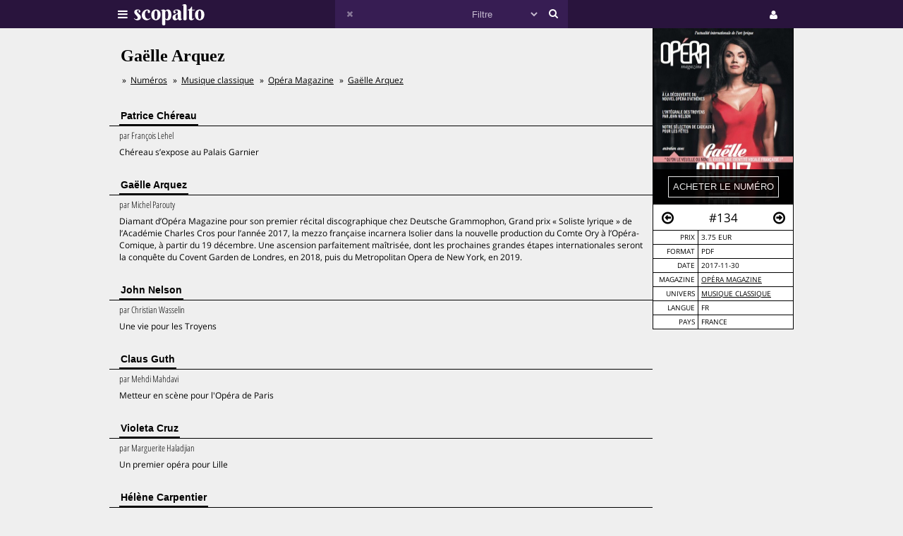

--- FILE ---
content_type: text/html;charset=UTF-8
request_url: https://www.scopalto.com/opera-magazine/134/gaelle-arquez
body_size: 4699
content:
<!doctype html>
<html lang="fr">
<head>
 <title>Gaëlle Arquez | Magazine Opéra Magazine #134</title>
 <meta name="apple-mobile-web-app-status-bar-style" content="#29143d" />
 <meta name="charset" content="utf-8" />
 <meta name="description" content="Magazine Opéra Magazine numéro 134 : Gaëlle Arquez. PDF disponible. Univers : Musique Classique." />
 <meta name="google-site-verification" content="fNm9fSJEu58iWq43r8ZBKfHmYV3-qbsbYcbUB8ISIgA" />
 <meta name="keywords" content="patrice chéreau, john nelson, claus guth, violeta cruz, hélène carpentier, opéra magazine, magazine, pdf, télécharger, download, acheter" />
 <meta name="msapplication-navbutton-color" content="#29143d" />
 <meta name="msvalidate.01" content="F8D9707B115B72F4A5D566463EB2FD7E" />
 <meta name="theme-color" content="#29143d" />
 <meta name="viewport" content="width=device-width,initial-scale=1,maximum-scale=1,user-scalable=no" />
 <meta property="og:availability" content="instock" />
 <meta property="og:brand" content="Opéra Magazine" />
 <meta property="og:price:amount" content="3.75" />
 <meta property="og:price:currency" content="EUR" />
 <meta property="og:upc" content="8037" />
 <link rel="stylesheet" href="/web/scopalto/fonts/font-awesome/css/font-awesome.min.css?2" type="text/css" media="screen" />
 <link rel="stylesheet" href="/web/scopalto/styles/app.css?2" type="text/css" media="screen" />
 <link rel="stylesheet" href="/web/scopalto/styles/front/issue.css?2" type="text/css" media="screen" />
 <link rel="alternate" href="/feed?2" type="application/rss+xml" title="last issues" />
 <link rel="apple-touch-icon" href="/web/scopalto/images/icon-scopalto-180.png?2" sizes="180x180" />
 <link rel="canonical" href="https://www.scopalto.com/opera-magazine/134/gaelle-arquez" />
 <link rel="icon" href="/web/scopalto/images/logo-scopalto-192.png?2" sizes="192x192" />
 <link rel="shortcut icon" href="/web/scopalto/images/favicon.png?2" type="image/x-icon" />
</head>
<body class="state-prod scope-front extension-scopalto action-issue">
<main><div class="issue" data-item="16401-8037-c47ee119" data-id="0">
  <aside>
    <figure style="background-image:url(/pub/covers/563/8037-large.jpg);">
      <div class="cover"></div>
      <div class="control">
        <input type="button"
               class="issue-action action-buy"
               value="acheter le numéro"
               data-action="buy" />
      </div>
    </figure>
    <nav>
      <div class="arrow">
        <i class="fa fa-arrow-circle-o-left fa-hidden"
           data-url="/opera-magazine/133/angela-gheorghiu"
           data-image="/pub/covers/563/7987-large.jpg"
           data-issue-id="7987"></i>
      </div>
      <div class="number">
        <span>#134</span>
      </div>
      <div class="arrow"><i class="fa fa-arrow-circle-o-right fa-hidden"
                            data-url="/opera-magazine/135/marc-minkowski"
                            data-image="/pub/covers/563/8101-large.jpg"
                            data-issue-id="8101"></i>
      </div>
    </nav>
    <div class="metas">
      <table><tbody>
                  <tr>
            <td>prix</td>
            <td>
                              3.75 eur
                          </td>
          </tr>
                      <tr>
              <td>format</td>
              <td>
                                  PDF
                              </td>
            </tr>
                          <tr>
          <td>date</td>
          <td>2017-11-30</td>
        </tr>
        <tr>
          <td>magazine</td>
          <td>
            <a href="/magazine/opera-magazine" title="Opéra Magazine"
               data-magazine-id="563">Opéra Magazine</a>
          </td>
        </tr>
        <tr>
          <td>univers</td>
          <td>
                          <a href="/magazines/musique-classique" title="Magazines Musique Classique"
                 onclick="return false;"
                 data-event="showworld"
                 data-world-id="77">Musique Classique</a>
                      </td>
        </tr>
        <tr>
          <td>langue</td>
          <td>
            fr          </td>
        </tr>
        <tr>
          <td>pays</td>
          <td>
            FRANCE          </td>
        </tr>
      </tbody></table>
    </div>
  </aside>
  <h1>Gaëlle Arquez</h1>
      <ol class="breadcrumb">
<li>
<a href="/">Numéros</a>
</li><li>
<a href="/magazines/musique-classique">Musique classique</a>
</li><li>
<a href="/magazine/opera-magazine">Opéra Magazine</a>
</li><li>
<a href="/opera-magazine/134/gaelle-arquez">Gaëlle Arquez</a>
</li></ol>    <div class="articles">
          <div class="article">
        <h2><span>Patrice Chéreau</span></h2>
        <div class="content">
                      <em>
                              par <span>François Lehel</span>
                                                      </em>
                    <p>Chéreau s’expose au Palais Garnier</p>
        </div>
      </div>
          <div class="article">
        <h2><span>Gaëlle Arquez</span></h2>
        <div class="content">
                      <em>
                              par <span>Michel Parouty</span>
                                                      </em>
                    <p>Diamant d’Opéra Magazine pour son premier récital discographique chez Deutsche Grammophon, Grand prix « Soliste lyrique » de l’Académie Charles
Cros pour l’année 2017, la mezzo française incarnera Isolier dans la nouvelle production du Comte Ory à l’Opéra-Comique, à partir du 19 décembre. Une ascension parfaitement maîtrisée, dont les prochaines grandes étapes internationales seront la conquête du Covent Garden de Londres, en 2018, puis
du Metropolitan Opera de New York, en 2019.</p>
        </div>
      </div>
          <div class="article">
        <h2><span>John Nelson</span></h2>
        <div class="content">
                      <em>
                              par <span>Christian Wasselin</span>
                                                      </em>
                    <p>Une vie pour les Troyens</p>
        </div>
      </div>
          <div class="article">
        <h2><span>Claus Guth</span></h2>
        <div class="content">
                      <em>
                              par <span>Mehdi Mahdavi</span>
                                                      </em>
                    <p>Metteur en scène pour l'Opéra de Paris</p>
        </div>
      </div>
          <div class="article">
        <h2><span>Violeta Cruz</span></h2>
        <div class="content">
                      <em>
                              par <span>Marguerite Haladjian</span>
                                                      </em>
                    <p>Un premier opéra pour Lille</p>
        </div>
      </div>
          <div class="article">
        <h2><span>Hélène Carpentier</span></h2>
        <div class="content">
                      <em>
                              par <span>Katia Choquer</span>
                                                      </em>
                    <p>Révélation du concours d'Avignon</p>
        </div>
      </div>
          <div class="article">
        <h2><span>Athènes</span></h2>
        <div class="content">
                      <em>
                              par <span>Richard Martet</span>
                                                      </em>
                    <p>L'Opéra de la renaissance</p>
        </div>
      </div>
          <div class="article">
        <h2><span>Cadeaux</span></h2>
        <div class="content">
                      <em>
                              par <span>Richard Martet</span>
                                                      </em>
                    <p>Noël, Réveillon,
jour de l’An :
autant de dates synonymes de fêtes... et de cadeaux !</p>
        </div>
      </div>
          <div class="article">
        <h2><span>Tell a de la chance !</span></h2>
        <div class="content">
                      <em>
                              par <span>Alfred Caron</span>
                                                      </em>
                    <p>À l’instar de Tristan und Isolde, le testament opératique de Rossini est bien servi par le DVD, cette version captée à Londres, en 2015, offrant un intéressant complément à la référence de la vidéographie, filmée à Pesaro, deux ans plus tôt.</p>
        </div>
      </div>
      </div>
</div>


  <div class="similar" data-onload="scopalto.manager.Issues">
    <h2>
      <span>voir également</span>
    </h2>
    <div class="card-flow-inline clearfix">
              <div class="card" style="background-image:url(/pub/covers/36/719-large.jpg);" data-issue-id="719">
  <div class="card-content">
    <span class="card-mag">Transfuge</span>
    <a href="/transfuge/35/francis-ford-coppola" class="card-title" onclick="return false;">Francis Ford Coppola</a>
    <span class="card-tags"> · patrice chéreau · marie ndiaye · budd schulberg · cees nooteboom</span>
  </div>
  <div class="card-metas">
    <div class="card-num">
      <i class="fa fa-circle "></i>       <span>#35</span>
    </div>
    <div class="card-date"><span>2009-12</span></div>
    <div class="card-price card-pdf"><span>5,90 €</span></div>
  </div>
</div>
              <div class="card" style="background-image:url(/pub/covers/221/4716-large.jpg);" data-issue-id="4716">
  <div class="card-content">
    <span class="card-mag">Diapason</span>
    <a href="/diapason/618/poulenc-moine-voyou-et-fier-de-l-etre" class="card-title" onclick="return false;">Poulenc : moine, voyou et fier de l’être !</a>
    <span class="card-tags"> · patrice chéreau · jean cocteau · new york city ballet</span>
  </div>
  <div class="card-metas">
    <div class="card-num">
      <i class="fa fa-circle "></i>       <span>#618</span>
    </div>
    <div class="card-date"><span>2013-11</span></div>
    <div class="card-price card-pdf"><span>4,90 €</span></div>
  </div>
</div>
              <div class="card" style="background-image:url(/pub/covers/793/5543-large.jpg);" data-issue-id="5543">
  <div class="card-content">
    <span class="card-mag">Exit</span>
    <a href="/exit/16/le-guide-des-festivals" class="card-title" onclick="return false;">Le guide des festivals</a>
    <span class="card-tags"> · patrice chéreau · cali · barbara carlotti · philippe jaroussky</span>
  </div>
  <div class="card-metas">
    <div class="card-num">
      <i class="fa fa-circle "></i>       <span>#16</span>
    </div>
    <div class="card-date"><span>2013-06</span></div>
    <div class="card-price card-pdf"><span>1,59 €</span></div>
  </div>
</div>
          </div>
  </div>
</main>
<header>
  <div class="wrapper">
    <div class="logo">
      <div class="icon">
        <i class="fa fa-bars"></i>
      </div>
      <div class="image"><img src="/web/scopalto/images/logo-banner.svg" alt="kiosque numérique" /></div>
    </div>
    <div class="search">
      <div class="button-reset button-ico">
        <i class="fa fa-times  fa-dark" ></i>
      </div>
      <form class="input" onsubmit="return false;">
        <input type="text" value="" />
        <select>
          <option value="" style="color: #c6bcd1;">Filtre</option>
                      <option value="37">Actualites</option>
                      <option value="4">Architecture</option>
                      <option value="72">Art-contemporain</option>
                      <option value="5">Arts</option>
                      <option value="56">Bande-dessinee</option>
                      <option value="3">Cinema</option>
                      <option value="39">Communication</option>
                      <option value="25">Creation</option>
                      <option value="33">Culture</option>
                      <option value="21">Danse</option>
                      <option value="13">Design</option>
                      <option value="7">Dessin</option>
                      <option value="62">Electro</option>
                      <option value="9">Graphisme</option>
                      <option value="8">Histoire</option>
                      <option value="38">Jazz</option>
                      <option value="10">Jeunesse</option>
                      <option value="73">Lifestyle</option>
                      <option value="30">Litterature</option>
                      <option value="36">Mode</option>
                      <option value="14">Musique</option>
                      <option value="77">Musique-classique</option>
                      <option value="46">Philosophie</option>
                      <option value="12">Photos</option>
                      <option value="42">Poesie</option>
                      <option value="67">Polar</option>
                      <option value="74">Revue-litteraire</option>
                      <option value="79">Revue-satirique</option>
                      <option value="40">Rock</option>
                      <option value="29">Science-fiction</option>
                      <option value="43">Sciences</option>
                      <option value="27">Sciences-humaines</option>
                      <option value="61">Sciences-politiques</option>
                      <option value="60">Societe</option>
                      <option value="78">Spectacles-vivants</option>
                      <option value="34">Street-culture</option>
                      <option value="19">Voyage</option>
                  </select>
        <input type="submit" style="display:none;" />
      </form>
      <div class="button-search button-ico"><i class="fa fa-search"></i></div>
    </div>
    <div class="icons">
              <div class="icon icon-cart" style="display:none;">
        <div class="pulse-dot pulse-cart" style="display:none;"><div class="expanding-circle"></div></div>
        <i class="fa fa-shopping-cart"></i>
      </div>
      <div class="icon icon-user">
        <i class="fa fa-user"></i>
      </div>
          </div>
  </div>
</header>
<footer>
  <div class="tooltip sitepanel" style="display:none;">
    <table><tbody><tr><td class="left">
      <ul>
        <li data-action="about">à propos</li>
        <li data-action="magazines">revues / magazines</li>
        <li data-action="free">numéros gratuits</li>
        <li data-action="blog">blog / news</li>
        <li data-action="faq">Questions / Réponses</li>
        <li data-action="contact">nous contacter</li>
        <li data-action="map">carte</li>
        <li data-action="trends">tendances</li>
        <li data-action="home">accueil</li>
      </ul>
    </td><td class="right">
      <div class="panels">
        <div class="panel panel-about"></div>
        <div class="panel panel-magazines"></div>
        <div class="panel panel-free"></div>
        <div class="panel panel-trends"></div>
        <div class="panel panel-map"></div>
        <div class="panel panel-blog"></div>
        <div class="panel panel-faq"></div>
        <div class="panel panel-contact"></div>
        <div class="panel panel-world"></div>
        <div class="panel panel-mag"></div>
      </div>
    </td></tr>
    </tbody></table>
  </div>
  <div class="tooltip userpanel" style="display:none;">
    <ul>
      <li style="display:block">
        <span data-locale="1">FR</span> |
        <span data-locale="2">EN</span>
      </li>
      <li class="anon" data-action="account">créer un compte</li>
      <li class="anon" data-action="account">se connecter</li>
      <li class="auth" data-action="account" style="display:none;">
        mon compte      </li>
      <li class="auth" data-action="logout" style="display:none;">
        déconnexion      </li>
    </ul>
  </div>
</footer>
<script id="payload" type="application/ld+json">{
    "google.analytics.target": "G-M3CW7H3MHE",
    "locale": 1,
    "state": "prod",
    "scope": "front",
    "extension": "scopalto",
    "action": "issue",
    "google.analytics.events": {
        "view_item": {
            "currency": "EUR",
            "value": "3.75",
            "items": [
                {
                    "item_id": "16401-8037",
                    "item_name": "Opéra Magazine #134",
                    "item_brand": "Opéra Magazine",
                    "item_category": "Musique Classique",
                    "price": "3.75"
                }
            ]
        }
    },
    "clarity": "qk127893dj",
    "analytics": {
        "hits": [
            [
                "gaëlle arquez (opéra magazine #134)",
                "issue"
            ]
        ],
        "item": "16401-8037-c47ee119"
    }
}</script>
<script type="application/ld+json">{
    "@context": "http://schema.org",
    "@type": "BreadcrumbList",
    "itemListElement": [
        {
            "@type": "ListItem",
            "position": 1,
            "item": {
                "@id": "https://www.scopalto.com/",
                "name": "Numéros"
            }
        },
        {
            "@type": "ListItem",
            "position": 2,
            "item": {
                "@id": "https://www.scopalto.com/magazines/musique-classique",
                "name": "Musique classique"
            }
        },
        {
            "@type": "ListItem",
            "position": 3,
            "item": {
                "@id": "https://www.scopalto.com/magazine/opera-magazine",
                "name": "Opéra Magazine"
            }
        },
        {
            "@type": "ListItem",
            "position": 4,
            "item": {
                "@id": "https://www.scopalto.com/opera-magazine/134/gaelle-arquez",
                "name": "Gaëlle Arquez"
            }
        }
    ]
}</script>
<script type="application/ld+json">{
    "@context": "http://schema.org",
    "@type": "Product",
    "description": "Opéra Magazine #134",
    "name": "Gaëlle Arquez",
    "image": "https://www.scopalto.com/pub/covers/563/8037-large.jpg",
    "brand": {
        "@type": "brand",
        "name": "Opéra Magazine",
        "identifier": "563",
        "url": "https://www.scopalto.com/magazine/opera-magazine",
        "logo": "https://www.scopalto.com/pub/logos/opera-magazine.png"
    },
    "releaseDate": "2017-11-30",
    "sku": "8037",
    "mpn": "8037",
    "productID": "8037",
    "offers": {
        "@type": "Offer",
        "url": "https://www.scopalto.com/opera-magazine/134/gaelle-arquez",
        "priceCurrency": "EUR",
        "price": "3.75",
        "priceValidUntil": "2027-01-20",
        "category": "Musique Classique",
        "availability": "http://schema.org/InStock",
        "seller": "scopalto.com"
    }
}</script>
<script src="/web/scopalto/scripts/vendor/jquery.js?2" type="text/javascript"></script>
<script src="/web/core/scripts/app.js?2" type="text/javascript"></script>
<script src="/web/scopalto/scripts/app.js?2" type="text/javascript"></script>
</body></html>